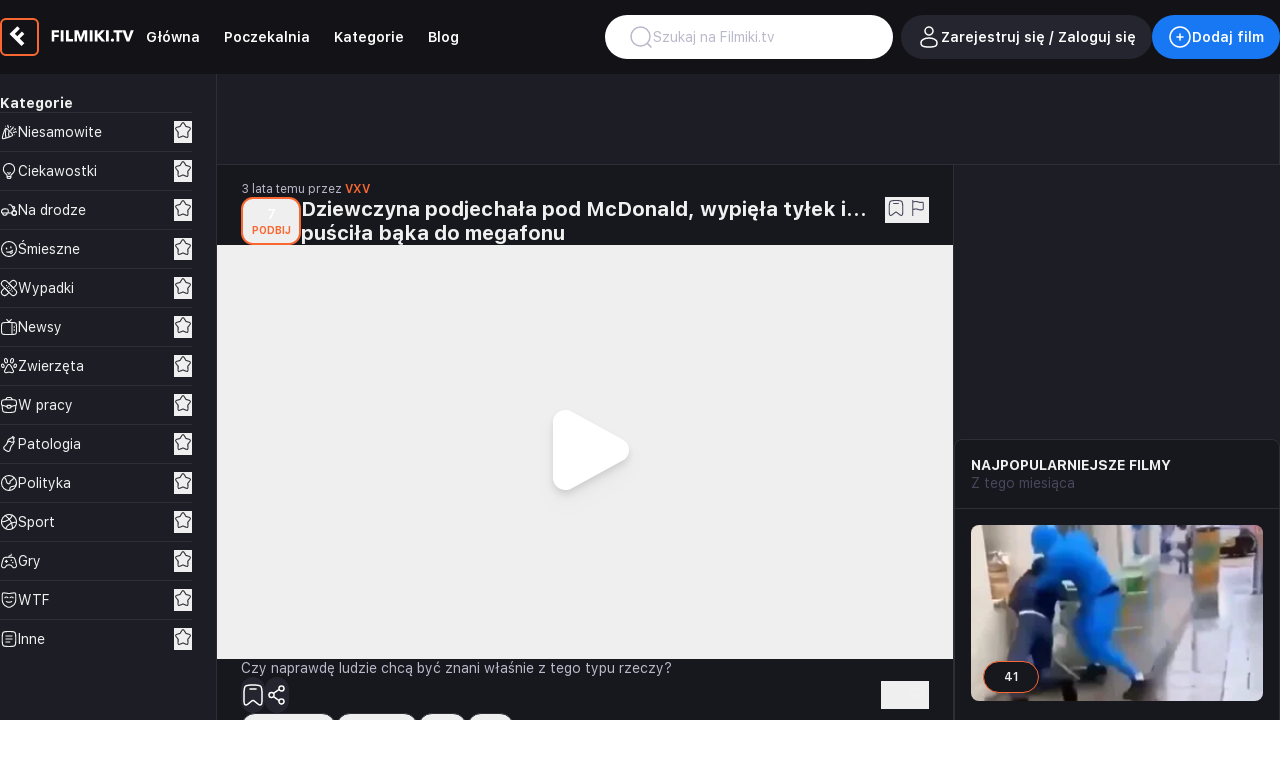

--- FILE ---
content_type: text/html; charset=utf-8
request_url: https://www.google.com/recaptcha/api2/aframe
body_size: 266
content:
<!DOCTYPE HTML><html><head><meta http-equiv="content-type" content="text/html; charset=UTF-8"></head><body><script nonce="6kV2oUvD4z6tfera-7Zupg">/** Anti-fraud and anti-abuse applications only. See google.com/recaptcha */ try{var clients={'sodar':'https://pagead2.googlesyndication.com/pagead/sodar?'};window.addEventListener("message",function(a){try{if(a.source===window.parent){var b=JSON.parse(a.data);var c=clients[b['id']];if(c){var d=document.createElement('img');d.src=c+b['params']+'&rc='+(localStorage.getItem("rc::a")?sessionStorage.getItem("rc::b"):"");window.document.body.appendChild(d);sessionStorage.setItem("rc::e",parseInt(sessionStorage.getItem("rc::e")||0)+1);localStorage.setItem("rc::h",'1769425005876');}}}catch(b){}});window.parent.postMessage("_grecaptcha_ready", "*");}catch(b){}</script></body></html>

--- FILE ---
content_type: application/javascript; charset=utf-8
request_url: https://fundingchoicesmessages.google.com/f/AGSKWxWeLzCpKoky1cYiimrgYE9T2wbpc5BooJFsQiaAsUJXF8-UYWUDfOqfeM7NgYmsDx1Lre3rHc14IXANtHhaP5mr6U7ykJh_1YglprXhmxgNGRy039JnlbFuXaySk0R1hsF5BpvI5_kiuJbCb3XQrjTK_RORDsAGCBa1m9p6kSfU-H06S_4a6qE0RUgk/_=120x600,/ad-350x350-/newimplugs./masterad./ad.info.
body_size: -1289
content:
window['72ab5b33-ca93-4099-b6e6-2946cdfdaec0'] = true;